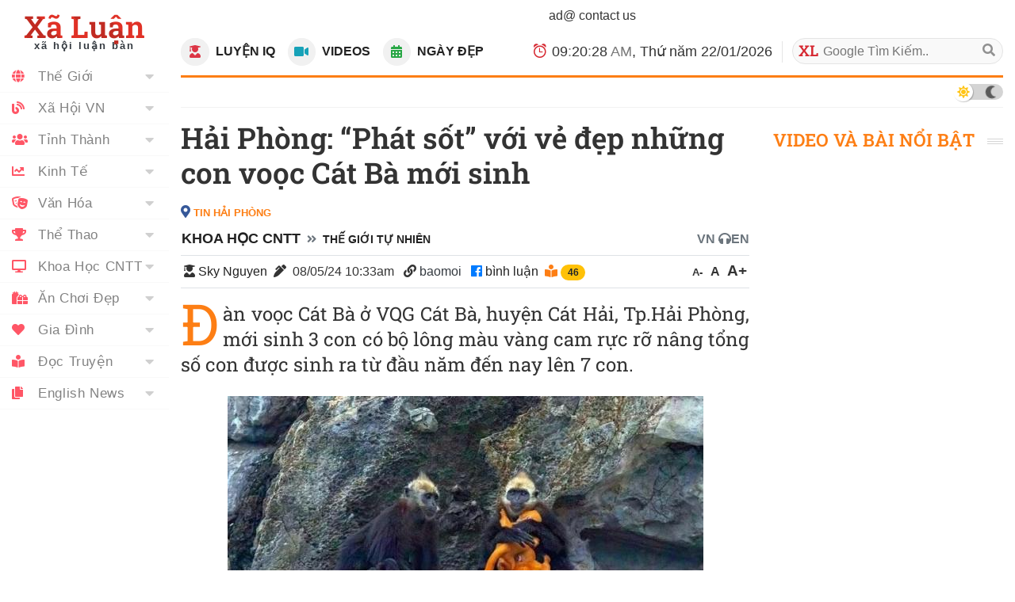

--- FILE ---
content_type: text/html; charset=UTF-8
request_url: https://www.xonxao.com/modules.php?name=News&file=article&sid=3686030
body_size: 10699
content:
<!DOCTYPE html>
<!--[if IE 8 ]><html class="ie ie8" lang="vi_VN"> <![endif]-->
<!--[if (gte IE 9)|!(IE)]><!-->
<html itemscope itemtype="http://schema.org/NewsArticle" itemid="https://www.xaluannews.com/modules.php?name=News&file=article&sid=3686030" xmlns="http://www.w3.org/1999/xhtml" xmlns:og="http://opengraphprotocol.org/schema/" xmlns:fb="http://www.facebook.com/2008/fbml" lang="vi_VN">
<!--<![endif]-->
<head prefix="og: http://ogp.me/ns# fb: http://ogp.me/ns/fb# article: http://ogp.me/ns/article#">
<meta name="viewport" content="width=device-width, initial-scale=1.0, minimum-scale=1.0, maximum-scale=5.0"/>
<meta charset="UTF-8"/>
<meta name="theme-color" content="#EA3328">
<meta http-equiv="audience" content="General">
<meta http-equiv="cache-control" content="public">
<meta http-equiv="x-dns-prefetch-control" content="on">
<meta http-equiv="X-UA-Compatible" content="IE=edge,chrome=1"/>
<meta name="rating" content="general">
<meta name="distribution" content="global">
<meta name="copyright" content="Copyright (c) by XONXAO Tin Nóng">
<meta name="generator" content="XONXAO Tin Nóng Copyright (c) 2006, News and Publisher">

<meta name="verify-v1" content="4oHIHdLOrcICwVRxw+USU+j8C4nSAlZp2KiQU6qH++o="/>
<link rel="alternate" type="application/rss+xml" title="News Feed" href="/Home.rss">
<link rel="manifest" href="/manifest.json">

<meta name="google-play-app" content="app-id=com.xaluanwww">
<link rel="android-touch-icon" href="/mobile/images/apple-touch-icon-precomposed.png"/>

<meta name="apple-itunes-app" content="app-id=452490912" />
<meta name="apple-mobile-web-app-capable" content="yes" />
<link rel="apple-touch-icon" href="/mobile/images/apple-touch-icon-precomposed.png" />
<link rel="apple-touch-icon-precomposed" href="/mobile/images/apple-touch-icon-precomposed.png"/>
<link rel="apple-touch-startup-image" href="/mobile/images/startup.jpg"/>
<link rel="shortcut icon" sizes="16x16" href="/favicon.ico" type="image/x-icon"/>
<link rel="icon" sizes="144x144" href="/xlnews/images/logos/x144.png" type="image/png"/>
<meta http-equiv="refresh" content="10800;url=/" />
<meta name="application-name" content="XãLuận News"/>
<meta name="msapplication-TileImage" content="/xlnews/images/logos/x144.png"/>
<meta name="msapplciation-starturl" content="https://www.xaluannews.com">
<meta name="msapplication-config" content="/mobile/images/wintiles/browserconfig.xml"/>

<meta property="fb:app_id" content="1658659817638345" />

<meta itemprop="author" name="author" content="XONXAO Tin Nóng">
<meta property="og:site_name" content="XONXAO Tin Nóng" itemprop="sourceOrganization" name="source" />

<meta name="robots" content="index, follow" />
<meta name="revisit-after" content="270 days" />
<meta name="keywords" content="Hải Phòng: “Phát sốt” với vẻ đẹp những con voọc Cát Bà mới sinh" />
<meta name="description" itemprop="description" property="og:description" content="Đàn voọc Cát Bà ở VQG Cát Bà, huyện Cát Hải, Tp.Hải Phòng, mới sinh 3 con có bộ lông màu vàng cam rực rỡ nâng tổng số con được sinh ra từ đầu năm đến nay lên 7 con." />
<meta name="pubdate" itemprop="datePublished" property="og:published_time" content="2024-05-07T21:33:30+00:00"/>
<meta itemprop="genre" name="medium" content="News" />
<meta itemprop="identifier" name="articleid" content="3686030" />
<meta itemprop="alternativeHeadline" name="hdl_p" content="Hải Phòng: “Phát sốt” với vẻ đẹp những con voọc Cát Bà mới sinh. Thế giới tự nhiên" />
<meta itemprop="mainEntityOfPage" content="https://www.xaluannews.com/modules.php?name=News&file=article&sid=3686030" />
<meta itemprop="image" content="https://www.xaluannews.com/images/news/Image/2024/05/08/6663af289566a0.img.jpg"></meta> 
<meta itemprop="dateModified" content="2024-05-07T21:33:30+00:00" />	
<meta property="og:locale" content="vi_VN" />
<meta property="og:type" content="article" />
<meta property="og:title" content="Hải Phòng: “Phát sốt” với vẻ đẹp những con voọc Cát Bà mới sinh">
<meta property="og:image" name="xlarge" content="https://www.xaluannews.com/images/news/Image/2024/05/08/6663af289566a0.img.jpg" />
<meta property="og:url" itemprop="url" content="https://www.xaluannews.com/modules.php?name=News&file=article&sid=3686030" />
<meta property="article:publisher" content="https://www.facebook.com/102479877767483" />
<meta property="article:author" content="https://www.facebook.com/102479877767483" />
<meta property="article:section" content="Khoa Học CNTT">
<meta property="article:section2" content="Thế giới tự nhiên">
<meta property="article:published_time" content="2024-05-07T21:33:30+00:00" />
<meta property="article:modified_time" content="2024-05-07T21:33:30+00:00" />
<link rel="shortlink" href="https://www.xaluannews.com/article/3686030/" />
<link rel="canonical" href="https://www.xaluannews.com/modules.php?name=News&file=article&sid=3686030" />
<title>Hải Phòng: “Phát sốt” với vẻ đẹp những con voọc Cát Bà mới sinh</title>

<script type="application/ld+json">{"@context": "https://schema.org",  "@type": "NewsArticle",  "mainEntityOfPage": {"@type": "WebPage", "@id": "https://www.xaluannews.com/modules.php?name=News&file=article&sid=3686030"}, 
	"headline":"Hải Phòng: “Phát sốt” với vẻ đẹp những con voọc Cát Bà mới sinh", "url":"https://www.xaluannews.com/modules.php?name=News&file=article&sid=3686030", 
	"image":{"@type":"ImageObject", "url":"https://www.xaluannews.com/images/news/Image/2024/05/08/6663af289566a0.img.jpg"},
	"dateCreated":"2024-05-07T21:33:30+00:00", "datePublished": "2024-05-07T21:33:30+00:00",  "dateModified": "2024-05-07T21:33:30+00:00",
	"author": {"@type": "Person", "name": "Sky Nguyễn"},
	"publisher": {"@type": "Organization", "name": "XONXAO Tin Nóng", "legalName" : "Xã Luận News", "url":"https://www.xaluannews.com", "foundingDate": "2006", "founders": [ { "@type": "Person", "name": "Ben NGUYEN" }],
    "logo": {"@type": "ImageObject", "url": "https://www.xaluannews.com/images/logo192x192.png"}},
	"description": "Đàn voọc Cát Bà ở VQG Cát Bà, huyện Cát Hải, Tp.Hải Phòng, mới sinh 3 con có bộ lông màu vàng cam rực rỡ nâng tổng số con được sinh ra từ đầu năm đến nay lên 7 con. "}
</script>

<link rel="dns-prefetch" href="https://www.google-analytics.com" crossorigin="anonymous">
<link rel="preconnect" href="https://fonts.googleapis.com" crossorigin>
<link rel="preconnect" href="https://fonts.gstatic.com" crossorigin>

<link rel="preload" as="font" type="font/ttf" href="/xlnews/css/fonts/fontawesome/fonts/Font-Awesome.ttf" crossorigin>
<link rel="preload" as="font" type="font/ttf" href="https://fonts.gstatic.com/s/robotoslab/v23/BngMUXZYTXPIvIBgJJSb6ufC5qW54A.woff2" crossorigin>
<link rel="preload" as="font" type="font/ttf" href="https://fonts.gstatic.com/s/robotoslab/v23/BngMUXZYTXPIvIBgJJSb6ufD5qW54A.woff2" crossorigin>
<link rel="preload" as="font" type="font/ttf" href="https://fonts.gstatic.com/s/robotoslab/v23/BngMUXZYTXPIvIBgJJSb6ufN5qU.woff2" crossorigin>
<link rel="stylesheet" type="text/css" href="/xlnews/css/styles.bs.ws.min.04.css">
<script async src="https://www.googletagmanager.com/gtag/js?id=G-XYRDSY1783"></script>
<script>
	window.dataLayer = window.dataLayer || [];
	function gtag(){dataLayer.push(arguments);}
	gtag("js", new Date());
	gtag("config", "G-XYRDSY1783");
</script>

<script>var xlArticle = {sid:3686030, topicid:51, catid:7, aid:"Sky", time:"2024-05-08 10:33:30", counter:2370, type:0, media:0, censor:0, noads:true};
var sourcewlist = ""; var source_url = "aHR0cHM6Ly9iYW9tb2kuY29tL2hhaS1waG9uZy1waGF0LXNvdC12b2ktdmUtZGVwLW5odW5nLWNvbi12b29jLWNhdC1iYS1tb2ktc2luaC1jNDkwMzU5NzUuZXBp";
</script>
<meta name="meclound" content="mcloffads" />
<script>var noadspage=true;</script>
<script src="/xlnews/js/jquery.bootstrap.main.js" id="jquerybootstrap"></script>
</head>
<body class="bg-white">
	<header class="xl-header-fixed col-sm-12 col-lg-2 float-left fixed-top">

		<!-- Start: Xl header logo  -->   
		<div class="xl-header-logo-row desktop-logo">
			<div class="header-logo font-logo">
				<a href="/">				
					<h1 class="text-logo font-weight-bold text-center m-0">Xã Luận</h1>
					<p class="slogan text-center font-weight-bold text-dark mb-0">xã hội luận bàn</p>
				</a>
			</div>
		</div><!-- End: Xl header logo  --> 

		<!-- Start: Header mobile  -->
		<div id="menu-header-mobi" class="xl-header-mobile">
			
		</div><script>menuHeaderMobi();</script><!-- End: Header mobile  -->	

		<!-- Start: Header main menu -->
		<div class="sidebar-main-menu h-100">
            <!-- Start: Category nav -->
			<nav id="menu-main-side" class="category-nav primary-nav overflow-auto h-100 pb-4">
				
            </nav><script>menuMainSide();</script><!-- End: Category nav -->
        </div><!-- End: Header main menu -->
	</header>

	<!-- Start: Xl Site header  -->  
	<div class="xl-site-header col-sm-12 col-lg-10 float-lg-right mb-3 clearfix border-orange notranslate" translate="no">

        <!-- Start: Site ads header -->   
		<div class="section-ads row py-2 mt-5 mt-lg-0">
			<section class="text-center w-100 clearfix" id="adheader">
ad@ contact us	    	</section>
		</div><!-- End: Site ads header -->   
        
        <!-- Start: Xl header content  -->   
		<div class="xl-header-content d-flex py-2">

            <!-- Start: Top new host -->
        	<div class="top-new-host flex-grow-1 d-lg-flex">
        		<div class="menu-horizontal d-flex justify-content-center text-uppercase font-weight-bold">
            		<a href="/pages.php?p=game" class="link-term float-left mr-3" data-tooltip="on" title="Chơi game rèn trí não!"><button aria-label="IQ Games" class="btn btn-light btn-circle rounded-circle mr-1"><i class="fas fa-user-graduate text-danger"></i></button>
					 Luyện IQ</a>
            		<a href="/pages.php?p=vid" class="link-term float-left mr-3" data-tooltip="on" title="Những videos clip hay nhất hôm nay"><button aria-label="Popular Videos" class="btn btn-light btn-circle rounded-circle mr-1"><i class="fas fa-video text-info"></i></button>
					 Videos</a>
            		<a href="#xl-modaldate" class="link-term float-left mr-3" id="xl-modaldate" data-toggle="modal" data-target="#modalTemplate" data-tooltip="on" title="Lịch Âm, Tìm ngày đẹp, Ngày lễ, Giờ đẹp"><button aria-label="Lunar Calendar" class="btn btn-light btn-circle rounded-circle mr-1"><i class="fas fa-calendar-alt text-success"></i></button>
					 Ngày Đẹp</a>
            	</div>
        	</div><!-- End: Top new host -->

            <!-- Start: Xl header right  -->    
            <div class="xl-header-right d-none d-lg-flex">
            	<div class="xl-today float-left d-none d-xl-block">
            		<i class="fas fa-alarm"></i><div id="XlClock" class="XlClock">09:09:09 AM, Thứ Abc 09/09/2021</div>
            	</div>

            	<div class="xl-search-form float-right of-hidden" itemscope itemtype="http://schema.org/WebSite">
					<meta itemprop="url" content="https://www.xaluannews.com"/>					
					<form itemprop="potentialAction" itemscope itemtype="http://schema.org/SearchAction" action="/search.php" target="_blank" style="height: 100%;">
						<meta itemprop="target" content="https://www.xaluannews.com/search.php?q={q}"/>
						<input type="hidden" value="010476972283472804637:tnoe_pa9f4e" name="cx"> 
						<input type="hidden" value="UTF-8" name="ie">
						<input type="hidden" value="FORID:10" name="cof">
						<input itemprop="query-input" type="text" placeholder="Google Tìm Kiếm.." name="q" required>
						<button class="bt-search" type="submit" name="sa"><i class="fas fa-search"></i></button>
					</form>
				</div>
            </div><!-- End: Xlheader right  -->   
		</div><!-- End: Xl header content  -->   
        
        <!-- Start: weather new  -->    
		<div id="menu-header-weather" class="xl-weather-new float-left mt-1 border-orange">
			
		</div><script>menuHeaderWeather();</script><!-- End: weather new  -->
	</div><!-- End: Xl Site header  --> 

	<section id="alertmessage" class="alertmessage col-sm-12 col-lg-10 float-lg-right clearfix"></section>
	
	<!-- Start: Xl main wrapper  -->  
    <div class="xl-main-wrapper col-sm-12 col-lg-10 float-right">
        
        <!-- Start: Xl main content  -->  
    	<div class="main-content row" id="mainContent">
		
			<!-- Start: xl big module main -->
    		<div class="xl-block-main col-12 col-lg xl-lg-w70 clearfix">
                <!-- Start: Post entry title -->	
				<h1 class="entry-title mb-3 clearfix" itemprop="headline">Hải Phòng: “Phát sốt” với vẻ đẹp những con voọc Cát Bà mới sinh</h1><!-- End: Post entry title -->	
				
				<!-- Start: Post entry meta -->	
				<div class="entry-meta mb-2 clearfix">
					<div class="tab-adress"><i class="fas fa-map-marker-alt text-blue"></i> <small class="text-uppercase font-weight-bold"> <a href="/modules.php?name=News&file=topic&topicid=77" class="link-title text-orange">Tin Hải Phòng</a></small></div>
				</div><!-- End: Post entry meta -->
                <!--Start: Breadcrumb -->
				<nav aria-label="breadcrumb" class="clearfix pb-2 row align-items-end">
				  <ol class="breadcrumb bg-none py-0 my-0 pr-0 col-10 col-md-6">
					<li class="breadcrumb-item"><a href="/modules.php?name=News&file=category&catid=7" class="text-uppercase font-weight-bold">Khoa Học CNTT</a></li>
					<li class="breadcrumb-item" aria-current="page"><small><a href="/modules.php?name=News&file=topic&topicid=51" class="text-uppercase font-weight-bold">Thế giới tự nhiên</a></small></li>
				  </ol>
				  <div id="google_translate_toggle" class="py-0 my-0 pl-0 col-2 col-md-6 text-right font-weight-bold text-secondary" style="cursor: pointer;"><span class="xl-xs-dnone">VN </span><i class="fas fa-headphones"> </i><span> EN </span></div>
				  
				</nav><!--End: Breadcrumb -->
				
                <!-- Start: Details meta -->	 
                <div class="details-meta py-2 border-top border-bottom w-100 mb-3 clearfix">
                    <!-- Start: Meta left -->	
					<div class="meta-left float-left">
						<span class="xl-xs-dnone">
							<i class="fas fa-user-graduate mx-1"></i><a href="#author/Sky">Sky Nguyen</a> 
						</span>
						<i class="fas fa-pen-alt mx-1"></i>
						<time datetime="2024-05-07T21:33:30+00:00" class="mr-2">08/05/24 10:33am </time>
						<!--googleoff: index-->
						<span class="source xl-xs-dnone"><span style="" class="sourcewlist pr-2 text-lowercase"><i class="fas fa-link"></i> nguồn</span></span>
						<a href="javascript:$('html,body').animate({scrollTop: $('#xlcomments_gr').offset().top},'medium');" class="comment xl-xs-dnone">
							<i class="fas fa-facebook-official text-primary"></i> 
							<!-- <span class="fb-comments-count soccial_act" data-href="https://www.xaluannews.com/modules.php?name=News&file=article&sid=3686030">..</span>-->
							bình luận
						</a><!--googleon: index-->
						<i class="fas fa-book-reader ml-1 text-orange"></i> <span id="onlinecounter" class="btn badge badge-pill badge-warning">999</span>
					</div><!-- End: Meta left -->		

                    <!-- End: Post font size -->	
					<div class="post-font-size float-right">
						<span class="jfontsize-button font-weight-bold" id="jfontsize-minus" style="cursor: pointer;">A-</span>
						<span class="jfontsize-button font-weight-bold" id="jfontsize-default" style="cursor: pointer;">A </span>
						<span class="jfontsize-button font-weight-bold" id="jfontsize-plus" style="cursor: pointer;">A+</span>
					</div><!-- End: Post font size-->	
				</div><!-- End: Details meta -->
					
				<!-- Start: xl rw -->	 
				<div class="xl-rw-post jfontsizect clearfix" itemprop="articleBody">

					<!-- Start: Home-text -->
					<div class="xl-home-text text-justify mb-4 one-letter-orange" id="home-text">
                        Đàn voọc Cát Bà ở VQG Cát Bà, huyện Cát Hải, Tp.Hải Phòng, mới sinh 3 con có bộ lông màu vàng cam rực rỡ nâng tổng số con được sinh ra từ đầu năm đến nay lên 7 con.
					</div><!-- End: Home-text -->
					
					<!-- Start: Home-image -->
					<figure class="figure d-block text-center" id="home-image">
			<img src="/images/news/Image/2024/05/08/6663af289566a0.img.jpg" class="figure-img img-fluid mb-2" alt="Hải Phòng: “Phát sốt” với vẻ đẹp những con voọc Cát Bà mới sinh" width="600" height="360" loading="lazy" id="home-img">
			<figcaption class="figure-caption text-dark"><i class="fas fa-camera"></i> Ảnh minh họa</figcaption>
		</figure><!-- End: Home-image -->
					
					<section class="section-ads row clearfix mb-3" id="adarticle_underimg">
						<div class="text-center mx-auto w-100">
<div class="col-12"><span id="M553447_872895"></span>
	<script src="https://jsc.mgid.com/site/M553447.js" async></script>
	<div data-type="_mgwidget" data-widget-id="872895"></div>
    <script>(function(w,q){w[q]=w[q]||[];w[q].push(["_mgc.load"])})(window,"_mgq");</script>
	<script>var isFBIA872895 = true;</script> 
	</div>
							</div>
					</section>

										
					<!-- Start: Body-text -->
					<div class="xl-body-text" id="body-text">
						<p>Từ ngày 6/5, nhiều người dân Tp.Hải Phòng, nhất là những người yêu quý động vật, “phát sốt” với hình ảnh voọc Cát Bà mẹ ôm voọc con có lông màu vàng cam rực rỡ được chia sẻ trên nhiều trang mạng xã hội.</p>
<p>Trưa 7/5, trao đổi với <i>Người Đưa Tin</i>, ông Neahga Leonard - Giám đốc Dự án bảo tồn voọc Cát Bà của Vườn thú Leipzig (Đức), xác nhận, những hình ảnh đó là của 3 con voọc Cát Bà non được sinh trong tháng 4/2024 thuộc tiểu quần thể voọc Cát Bà ở khu vực Cửa Đông thuộc Vườn quốc gia (VQG) Cát Bà ở huyện Cát Hải, Tp.Hải Phòng.</p>
<p>Ông Neahga Leonard cho biết, thời gian sinh nở của voọc Cát Bà chủ yếu vào khoảng trước mùa mưa hằng năm. Từ đầu năm đến nay, đàn voọc Cát Bà ở VQG Cát Bà đã sinh tổng cộng 7 con.</p>
<p><img alt="" loading="lazy" src="images/news/Image/2024/05/08/c7t51_6323e52b2f67c6399f76.jpg.webp"></p>
<p><i>Khi mới sinh, voọc Cát Bà con có màu lông vàng rực rỡ. Đến khi trưởng thành, lông của chúng chuyển sang màu đen, phần đầu màu trắng (Ảnh: Dự án bảo tồn voọc Cát Bà).</i></p><section class="section-ads row clearfix mb-3" id="adinarticleC"><!--MOBArticle_inpageC_bk--></section>
<p><img alt="" loading="lazy" src="images/news/Image/2024/05/08/c7t51_081d8f154559ac07f548.jpg.webp"></p>
<p><i>Ông Neahga Leonard - Giám đốc Dự án bảo tồn voọc Cát Bà, trò chuyện với Người Đưa Tin về việc bảo tồn voọc Cát Bà.</i></p>
<p>Khi mới sinh, voọc con có bộ lông màu vàng cam rực rỡ. Sau khi trưởng thành, màu lông chúng chuyển sang màu đen, phần đầu có màu trắng. “Giống như một số loài linh trưởng, khi còn non chúng có bộ lông màu vàng rực rỡ để nhận được sự yêu thương, chăm sóc của các con voọc cái khác trong đàn”, ông Neahga Leonard chia sẻ.</p>
<p>Voọc Cát Bà là loài linh trưởng đặc hữu của VQG Cát Bà và là loài linh trưởng quý hiếm thứ 2 trên thế giới. Theo những khảo sát gần đây của Dự án bảo tồn voọc Cát Bà, số lượng bầy đàn trên dưới 85 con sinh sống tại nhiều nơi ở VQG Cát Bà. Trong đó, 2 tiểu quần thể có số lượng lớn nhất đang sinh sống ở khu vực Cửa Đông và khu vực Giỏ Cùng.</p>
<p>Tuổi đời trung bình của voọc Cát Bà 25 - 30 năm. Khi voọc cái 5 - 6 tuổi mới bắt đầu giao phối. Sau khi sinh con, hơn 2 năm sau chúng mới có thể giao phối tiếp. Do tập tính bầy đàn, chỉ con đực đầu đàn mới có quyền giao phối với các con cái trưởng thành khác trong đàn. Với những con đực trưởng thành khác trong đàn, nếu muốn giao phối, buộc phải tách đàn lập đàn mới hoặc tranh giành vị trí đầu đàn.</p><section class="section-ads row clearfix mb-3" id="adinarticleB"><!--MOBArticle_inpageB_bk--></section>
<p>Ông Neahga Leonard thông tin, Dự án bảo tồn voọc Cát Bà được thành lập năm 2000. Trước đó, từ năm 1999, có nhiều cuộc khảo sát được thực hiện trên đảo Cát Bà để tìm kiếm loài voọc Cát Bà và đánh giá hiện trạng chung của đa dạng sinh học trên đảo.</p>
<p>Những cuộc khảo sát cho thấy số lượng loài voọc Cát Bà suy giảm nghiêm trọng. Bởi vậy, nhiều tổ chức của Cộng hòa Liên bang Đức đã chung tay hỗ trợ dự án bảo tồn đa dạng sinh học chung trên đảo Cát Bà và dùng loài voọc Cát Bà như một loài biểu trưng để thu hút sự chú ý, các nguồn lực nhằm bảo vệ đa dạng sinh học chung cho khu vực.</p>
<p>Từ khoảng 40 cá thể voọc vào năm 2003, đến hiện tại số lượng lên tới khoảng trên dưới 85 cá thể với mức gia tăng trung bình 5%/năm.</p>
<p><img alt="" loading="lazy" src="images/news/Image/2024/05/08/c7t51_e425602daa61433f1a70.jpg.webp"></p>
<p><i>Nhờ nỗ lực bảo tồn, đến nay, quần thể voọc Cát Bà tăng lên khoảng trên dưới 85 con (Ảnh: Dự án bảo tồn voọc Cát Bà).</i></p><section class="section-ads row clearfix mb-3" id="adinarticleA"><!--MOBArticle_inpageA_bk--></section>
<p><img alt="" loading="lazy" src="images/news/Image/2024/05/08/c7t51_000185094f45a61bff54.jpg.webp"></p>
<p><i>Cổng chào vào đảo Cát Bà lấy ý tưởng từ phần đầu của voọc Cát Bà.</i></p>
<p>Theo ông Neahga Leonard, nhiều người cho rằng, trong những năm 1960, quần thể voọc Cát Bà có khoảng 2.500 - 2.700 cá thể và suy giảm xuống chỉ còn khoảng 100 cá thể vào năm 2000 và giảm nghiêm trọng vào điểm thấp nhất năm 2003.</p>
<p>Tuy vậy, kết quả từ một cuộc nghiên cứu gien di truyền của loài voọc Cát Bà cho thấy, cách đây khoảng 100 năm, có không nhiều hơn khoảng 300 - 400 cá thể và vào giữa những năm 1960, có khả năng chỉ có khoảng 40 - 50 cá thể.</p><section class="section-ads row clearfix mb-3" id="adinarticle"></section>
<p>Ông Neahga Leonard cho biết, hiện chỉ có khoảng 20% diện tích ở quần đảo Cát Bà voọc có thể sinh sống tốt. Tuy nhiên, diện tích này lại bị áp lực của sự phát triển du lịch. Bên cạnh đó, hiện chỉ có 2 tiểu quần thể voọc Cát Bà tại khu vực Cửa Đông và khu vực Giỏ Cùng có khả năng sinh sản. Trong khi, 2 khu vực này cách xa nhau nên khó có sự giao lưu làm đa dạng quần thể. Đây là những khó khăn ảnh hướng đến nỗ lực bảo tồn, phát triển quần thể voọc Cát Bà.</p>
<p>Theo thông tin từ VQG Cát Bà, khoảng 30 năm nay, lực lượng chức năng chưa phát hiện vụ săn bắn trái phép voọc Cát Bà. Những năm qua, hàng chục cán bộ kiểm lâm trực thuộc VQG Cát Bà thường xuyên tuần tra, giám sát bảo vệ rừng, biển nói chung, các loài động, thực vật nói riêng trong đó có voọc Cát Bà. Ngoài ra, còn có 3 tổ bảo vệ và các cộng tác viên mỗi tháng tuần rừng 15 - 20 buổi để bảo vệ voọc Cát Bà.</p>
<p>“Nhờ sự hỗ trợ, giúp đỡ của Trung ương, Tp.Hải Phòng, chính quyền và các cơ quan chức năng liên quan của huyện Cát Hải cũng như các tổ chức quốc tế, cùng với ý thức của người dân địa phương không ngừng được nâng cao, quần thể voọc Cát Bà hiện sinh trưởng tốt và không ngừng phát triển, tăng về số lượng”, ông Nguyễn Văn Thịu - Giám đốc VQG Cát Bà, chia sẻ.</p>
					</div><!-- End: Body-text -->
					
					<!-- Start: Article Source -->
					<div class="article-source flex-s-s mb-2">
						<span class="f1-s-12 mr-2"><a class="text-dark" href="//www.xaluan.com/modules.php?name=News&file=article&sid=3686030">Nguồn Tin:</a></span> <!--googleoff: index--><span style="" class="sourcewlist text-lowercase"></span>
						<div id="xllike2" class="fb-like float-right" data-href="" data-width="120" data-layout="button_count" data-action="like" data-size="large" data-share="false"></div><!--googleon: index-->
					</div><!-- End: Article Source -->     
				</div>  

				<section class="section-ads row clearfix mb-3"id="adarticle_end">
					<div class="text-center mx-auto w-100">
<div class="col-12"><span id="M553447_877375"></span>
	<script src="https://jsc.mgid.com/site/M553447.js" async></script>
	<div data-type="_mgwidget" data-widget-id="877375"></div>
    <script>(function(w,q){w[q]=w[q]||[];w[q].push(["_mgc.load"])})(window,"_mgq");</script>
	<script>var isFBIA877375 = true;</script> 
	</div>
						</div>
				</section>

				
				<!-- Start: Like share bottom -->	
				<div class="details-meta clearfix w-100 mb-4" id="nav-like-share">
					<!--A2HS-button-->
					<!--NAV-button-group-->
				</div><!-- End: Like share bottom -->
				
				<!-- Start: Posts same topic -->
				<div class="xl-related-news-post w-100 mb-2 clearfix hover-text-orange">
					<div class="header-title position-relative mb-3 text-uppercase text-center text-md-left">
						<a class="position-relative bg-white px-1 pl-md-0 pr-md-3 text-orange" href="/modules.php?name=News&file=topic&topicid=51">MỚI: Thế giới tự nhiên</a>
					</div>

					<div class="row" id="pass-articles-list">
						 <!-- Start: post item-->	
					    <article class="post-item col-sm-6 mb-2 xl-has-img">
					    	<a href="/modules.php?name=News&file=article&sid=3685936" class="d-block h-100">
								<figure class="w-img100 float-right ml-3 mr-0 float-sm-left ml-sm-0 mr-sm-3 mb-1 ripple">
									<span class="post-thumbnail d-block overflow-hidden position-relative">
										<img loading="lazy" class="lazyload" data-src="/images/news/Image/2024/05/07/small_26639915792d57.img.jpg" src="/xlnews/images/1x1.png">
									</span>
								</figure>
								
								<h5 class="post-title mb-2 xl-text-cut3">
									Phát hiện “đại dương” khổng lồ ẩn dưới bề mặt Trái đất
								</h5>
							</a>	
					    </article><!-- End: post item--><!-- Start: post item-->	
					    <article class="post-item col-sm-6 mb-2 xl-has-img">
					    	<a href="/modules.php?name=News&file=article&sid=3685935" class="d-block h-100">
								<figure class="w-img100 float-right ml-3 mr-0 float-sm-left ml-sm-0 mr-sm-3 mb-1 ripple">
									<span class="post-thumbnail d-block overflow-hidden position-relative">
										<img loading="lazy" class="lazyload" data-src="/images/news/Image/2024/05/07/small_96639911b935fb.img.jpg" src="/xlnews/images/1x1.png">
									</span>
								</figure>
								
								<h5 class="post-title mb-2 xl-text-cut3">
									Trung Quốc: Phát hiện dấu chân một trong những loài khủng long ăn thịt lớn nhất thế giới
								</h5>
							</a>	
					    </article><!-- End: post item--><!-- Start: post item-->	
					    <article class="post-item col-sm-6 mb-2 xl-has-img">
					    	<a href="/modules.php?name=News&file=article&sid=3685770" class="d-block h-100">
								<figure class="w-img100 float-right ml-3 mr-0 float-sm-left ml-sm-0 mr-sm-3 mb-1 ripple">
									<span class="post-thumbnail d-block overflow-hidden position-relative">
										<img loading="lazy" class="lazyload" data-src="/images/news/Image/2024/05/05/small_26636e8b8a5c90.img.jpg" src="/xlnews/images/1x1.png">
									</span>
								</figure>
								
								<h5 class="post-title mb-2 xl-text-cut3">
									Loài chim săn mồi cực khét, diều hâu gặp cũng phải “tắt điện”
								</h5>
							</a>	
					    </article><!-- End: post item--><!-- Start: post item-->	
					    <article class="post-item col-sm-6 mb-2 xl-has-img">
					    	<a href="/modules.php?name=News&file=article&sid=3685664" class="d-block h-100" id="navnextpostUrl">
								<figure class="w-img100 float-right ml-3 mr-0 float-sm-left ml-sm-0 mr-sm-3 mb-1 ripple">
									<span class="post-thumbnail d-block overflow-hidden position-relative">
										<img loading="lazy" class="lazyload" data-src="/images/news/Image/2024/05/04/small_96635aa7a9b9ad.img.jpg" src="/xlnews/images/1x1.png">
									</span>
								</figure>
								
								<h5 class="post-title mb-2 xl-text-cut3">
									“Hoa khôi” loài muỗi được giới nhiếp ảnh gia “săn đón”
								</h5>
							</a>	
					    </article><!-- End: post item-->					</div>
				</div><!-- End: Posts same topic -->

				<!-- Start: Leave a comment -->
				<div id="xlcomments_gr" class="leave-comment w-100 mb-3 clearfix">
					<div class="pb-3">
						<button type="button" aria-label="Send Smg" class="btn btn-primary btn-sm float-right ml-1" style="font-size: 75%;font-weight: bold;" onclick="sendMessenger(window.location.href);"><i class="fas fa-comment text-white"></i> Gửi Msg</button> 
						<div id="xllike" class="fb-like float-right" data-href="" data-width="160" data-layout="button_count" data-action="like" data-size="large" data-share="true"></div>
					</div>
										<div id="xlcomments" class="fb-comments w-100" data-href="https://xaluan.com/modules.php?name=News&file=article&sid=3686030" data-width="100%" data-numposts="5"></div>
									</div><!-- End: Leave a comment -->
				
				<section class="section-ads row clearfix mb-3" id="adarticle_footer">
					<div class="text-center mx-auto w-100">
contact@					</div>
				</section>

				<!-- Start: Posts same category -->
				<div class="posts-same-category clearfix w-100 mb-3 hover-text-orange">

					<div class="header-title position-relative mb-3 mt-4 text-uppercase text-center text-md-left">
						<a class="position-relative bg-white px-1 pl-md-0 pr-md-3 text-orange" href="/modules.php?name=News&file=category&catid=7">
						HOT: Khoa Học CNTT : 08/05/2024</a>
					</div>
					<!-- Start: category post -->  
					<div class="category-post mb-3 row">
					<!-- Start: first category post -->  
							
							<!-- Start: post item-->	
						    <article class="post-item col-6 col-sm-3 mb-3">
						    	<a href="/modules.php?name=News&file=article&sid=3686028" class="d-table h-100">
									<figure class="post-thumbnail overflow-hidden position-relative mb-3 ripple">
										<img loading="lazy" class="lazyload" data-src="/images/news/Image/2024/05/08/small_6663aefe347dac.img.jpg">
									</figure>
									<h5 class="post-title"> 
										Apple ra mắt iPad Pro M4 2024
									</h5>
								</a>	
	                        </article><!-- End: post item-->
	
							<!-- Start: post item-->	
						    <article class="post-item col-6 col-sm-3 mb-3">
						    	<a href="/modules.php?name=News&file=article&sid=3686080" class="d-table h-100">
									<figure class="post-thumbnail overflow-hidden position-relative mb-3 ripple">
										<img loading="lazy" class="lazyload" data-src="/images/news/Image/2024/05/08/small_4663b30597045a.img.jpg">
									</figure>
									<h5 class="post-title"><span class="position-relative text-danger"><i class="fas fa-bg-pulse fa-bell mt-n1 ml-1"></i></span> 
										Quái vật Bigfoot có bàn chân 6 ngón, chuyên gia gian nan giải mã<i class="fas fa-paperclip text-warning small ml-1"></i>
									</h5>
								</a>	
	                        </article><!-- End: post item-->
	
							<!-- Start: post item-->	
						    <article class="post-item col-6 col-sm-3 mb-3">
						    	<a href="/modules.php?name=News&file=article&sid=3686027" class="d-table h-100">
									<figure class="post-thumbnail overflow-hidden position-relative mb-3 ripple">
										<img loading="lazy" class="lazyload" data-src="/images/news/Image/2024/05/08/small_1663aebac05c4f.img.jpg">
									</figure>
									<h5 class="post-title"> 
										Thiếu sót lạ của iPad Pro
									</h5>
								</a>	
	                        </article><!-- End: post item-->
	
							<!-- Start: post item-->	
						    <article class="post-item col-6 col-sm-3 mb-3">
						    	<a href="/modules.php?name=News&file=article&sid=3686077" class="d-table h-100">
									<figure class="post-thumbnail overflow-hidden position-relative mb-3 ripple">
										<img loading="lazy" class="lazyload" data-src="/images/news/Image/2024/05/08/small_7663b2fc0cfff0.img.jpg">
									</figure>
									<h5 class="post-title"> 
										IPhone 16 sẽ có thêm thay đổi về thiết kế
									</h5>
								</a>	
	                        </article><!-- End: post item-->
						</div><!-- End: category post -->     
				</div><!-- End: Posts same category --> 

    		</div><!-- End: xl big module main -->

			<!-- Start: Module sidebar -->
			<div class="xl-module-sidebar col-12 col-lg-auto xl-lg-w30 h-auto">

				<!-- Start: xl ads fixed -->
				<section class="section-ads mb-2" id="adright_fixed">
					<div class="text-center mx-auto ads-aside-300 clearfix">
<!--AdRight_Fixed_bk-->					</div>
				</section><!-- End: xl ads fixed -->

				<!-- Start: xl ads sticky -->
				<div class="xl-sidebar-fixed mb-3">
					<div class="header-title position-relative text-uppercase mb-2 text-orange">
						<span class="position-relative font-weight-bold bg-white pr-3">Video và Bài nổi bật</span>
					</div>
					
					<section class="section-ads" id="adright_sticky">
						<div class="text-center clearfix ads-aside-300">
<!--AdRight_Sticky_bk-->						</div>
					</section>
				</div><!-- End: xl ads sticky -->

			</div><!-- End: Module sidebar -->
			
		</div><!-- End: Xl main content  -->
	</div><!-- End: Xl main wrapper  -->  



	<!-- Start: Ads end page -->
	<div class="col-sm-12 col-lg-10 float-right">
		<section class="section-ads row py-2 text-center" id="adendpage">
						</section>
	</div><!-- End: Ads end page -->
	
	<!-- Start: Footer -->
	<footer id="footer" class="col-sm-12 col-lg-10 mb-5 float-right">
	</footer><script>menuFooter();</script><!-- End: Footer -->
	
	<!-- Start: Button show menu -->
	<div class="btn-menu-bottom" id="menu-main">
		<span class="fas fa-bars btn-menu-symbol"></span>
	</div><!-- End: Button show menu -->

	<!--Start: Social share -->
	<div class="btn-social-share bg-primary" id="menu-share">
		<span class="fas fa-podcast btn-menu-symbol"></span>
	</div><!--End: Social share -->
	
	<!--Start: Back to last page -->
	<div class="btn-back-to-last d-none" id="menu-goback">
		<span class="fas fa-arrow-circle-left btn-menu-symbol" id="menu-goback-icon"></span>
	</div><!--End: Back last page -->

	<!--Start: Back to top -->
	<div class="btn-back-to-top" id="menu-gotop">
		<span class="fas fa-arrow-circle-down btn-menu-symbol" id="menu-gotop-icon"></span>
	</div><!--End: Back to top -->

	<!--Start: foot script-->
	<section id="scriptholder">

		<!--<script type="text/javascript" src="/js/xlanalytics.js" async></script>-->
		<!--No Ads and Vid for Bots or off video meme-->
<!--crawler-->	
	</section><!--End: foot script-->
	
<script defer src="https://static.cloudflareinsights.com/beacon.min.js/vcd15cbe7772f49c399c6a5babf22c1241717689176015" integrity="sha512-ZpsOmlRQV6y907TI0dKBHq9Md29nnaEIPlkf84rnaERnq6zvWvPUqr2ft8M1aS28oN72PdrCzSjY4U6VaAw1EQ==" data-cf-beacon='{"version":"2024.11.0","token":"5fe9f00577e74598804a285e7db2e593","r":1,"server_timing":{"name":{"cfCacheStatus":true,"cfEdge":true,"cfExtPri":true,"cfL4":true,"cfOrigin":true,"cfSpeedBrain":true},"location_startswith":null}}' crossorigin="anonymous"></script>
</body>
</html>
<!-- page created in 0.29 giây--><!--cached at:14 12 2025 07:45:22 about 3456000 seconds, as 960 hours for: /modules.php?name=News&file=article&sid=3686030--><!-- Now qc full: 0 ; max load: 10 ; curentload: 3.27 -->